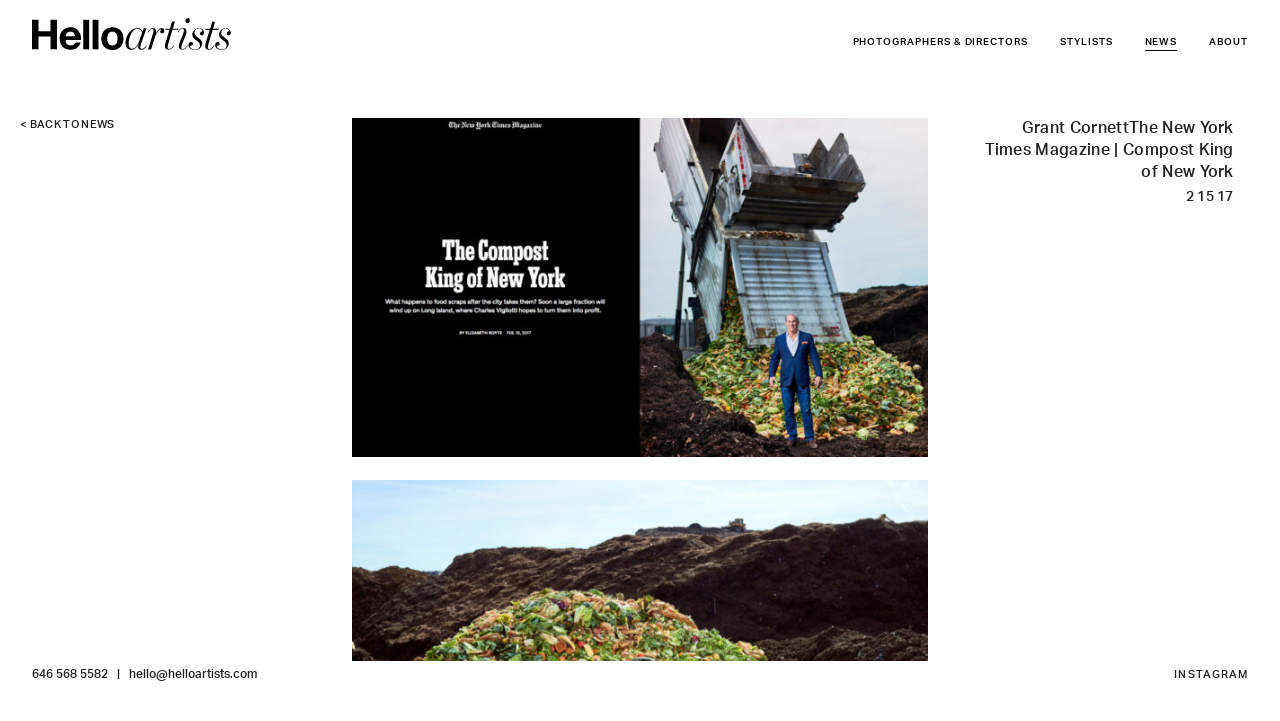

--- FILE ---
content_type: text/html; charset=UTF-8
request_url: https://www.helloartists.com/grant-cornett-new-york-times-compost-king/
body_size: 24110
content:
<!doctype html>
<html class="no-js" lang="en-US">
<head>
  <meta charset="utf-8">
  <meta name="viewport" content="width=device-width, initial-scale=1">
  <link rel="apple-touch-icon" href="https://www.helloartists.com/icon.png">
  <link rel="icon" type="image/png" sizes="96x96" href="https://www.helloartists.com/favicon-96x96.png">
  <title>Grant Cornett | New York Times | Compost King &#8211; Hello Artists</title>
<meta name='robots' content='max-image-preview:large' />
<link rel="alternate" title="oEmbed (JSON)" type="application/json+oembed" href="https://www.helloartists.com/wp-json/oembed/1.0/embed?url=https%3A%2F%2Fwww.helloartists.com%2Fgrant-cornett-new-york-times-compost-king%2F" />
<link rel="alternate" title="oEmbed (XML)" type="text/xml+oembed" href="https://www.helloartists.com/wp-json/oembed/1.0/embed?url=https%3A%2F%2Fwww.helloartists.com%2Fgrant-cornett-new-york-times-compost-king%2F&#038;format=xml" />
<style id='wp-img-auto-sizes-contain-inline-css'>
img:is([sizes=auto i],[sizes^="auto," i]){contain-intrinsic-size:3000px 1500px}
/*# sourceURL=wp-img-auto-sizes-contain-inline-css */
</style>
<style id='wp-block-library-inline-css'>
:root{--wp-block-synced-color:#7a00df;--wp-block-synced-color--rgb:122,0,223;--wp-bound-block-color:var(--wp-block-synced-color);--wp-editor-canvas-background:#ddd;--wp-admin-theme-color:#007cba;--wp-admin-theme-color--rgb:0,124,186;--wp-admin-theme-color-darker-10:#006ba1;--wp-admin-theme-color-darker-10--rgb:0,107,160.5;--wp-admin-theme-color-darker-20:#005a87;--wp-admin-theme-color-darker-20--rgb:0,90,135;--wp-admin-border-width-focus:2px}@media (min-resolution:192dpi){:root{--wp-admin-border-width-focus:1.5px}}.wp-element-button{cursor:pointer}:root .has-very-light-gray-background-color{background-color:#eee}:root .has-very-dark-gray-background-color{background-color:#313131}:root .has-very-light-gray-color{color:#eee}:root .has-very-dark-gray-color{color:#313131}:root .has-vivid-green-cyan-to-vivid-cyan-blue-gradient-background{background:linear-gradient(135deg,#00d084,#0693e3)}:root .has-purple-crush-gradient-background{background:linear-gradient(135deg,#34e2e4,#4721fb 50%,#ab1dfe)}:root .has-hazy-dawn-gradient-background{background:linear-gradient(135deg,#faaca8,#dad0ec)}:root .has-subdued-olive-gradient-background{background:linear-gradient(135deg,#fafae1,#67a671)}:root .has-atomic-cream-gradient-background{background:linear-gradient(135deg,#fdd79a,#004a59)}:root .has-nightshade-gradient-background{background:linear-gradient(135deg,#330968,#31cdcf)}:root .has-midnight-gradient-background{background:linear-gradient(135deg,#020381,#2874fc)}:root{--wp--preset--font-size--normal:16px;--wp--preset--font-size--huge:42px}.has-regular-font-size{font-size:1em}.has-larger-font-size{font-size:2.625em}.has-normal-font-size{font-size:var(--wp--preset--font-size--normal)}.has-huge-font-size{font-size:var(--wp--preset--font-size--huge)}.has-text-align-center{text-align:center}.has-text-align-left{text-align:left}.has-text-align-right{text-align:right}.has-fit-text{white-space:nowrap!important}#end-resizable-editor-section{display:none}.aligncenter{clear:both}.items-justified-left{justify-content:flex-start}.items-justified-center{justify-content:center}.items-justified-right{justify-content:flex-end}.items-justified-space-between{justify-content:space-between}.screen-reader-text{border:0;clip-path:inset(50%);height:1px;margin:-1px;overflow:hidden;padding:0;position:absolute;width:1px;word-wrap:normal!important}.screen-reader-text:focus{background-color:#ddd;clip-path:none;color:#444;display:block;font-size:1em;height:auto;left:5px;line-height:normal;padding:15px 23px 14px;text-decoration:none;top:5px;width:auto;z-index:100000}html :where(.has-border-color){border-style:solid}html :where([style*=border-top-color]){border-top-style:solid}html :where([style*=border-right-color]){border-right-style:solid}html :where([style*=border-bottom-color]){border-bottom-style:solid}html :where([style*=border-left-color]){border-left-style:solid}html :where([style*=border-width]){border-style:solid}html :where([style*=border-top-width]){border-top-style:solid}html :where([style*=border-right-width]){border-right-style:solid}html :where([style*=border-bottom-width]){border-bottom-style:solid}html :where([style*=border-left-width]){border-left-style:solid}html :where(img[class*=wp-image-]){height:auto;max-width:100%}:where(figure){margin:0 0 1em}html :where(.is-position-sticky){--wp-admin--admin-bar--position-offset:var(--wp-admin--admin-bar--height,0px)}@media screen and (max-width:600px){html :where(.is-position-sticky){--wp-admin--admin-bar--position-offset:0px}}

/*# sourceURL=wp-block-library-inline-css */
</style><style id='global-styles-inline-css'>
:root{--wp--preset--aspect-ratio--square: 1;--wp--preset--aspect-ratio--4-3: 4/3;--wp--preset--aspect-ratio--3-4: 3/4;--wp--preset--aspect-ratio--3-2: 3/2;--wp--preset--aspect-ratio--2-3: 2/3;--wp--preset--aspect-ratio--16-9: 16/9;--wp--preset--aspect-ratio--9-16: 9/16;--wp--preset--color--black: #000000;--wp--preset--color--cyan-bluish-gray: #abb8c3;--wp--preset--color--white: #ffffff;--wp--preset--color--pale-pink: #f78da7;--wp--preset--color--vivid-red: #cf2e2e;--wp--preset--color--luminous-vivid-orange: #ff6900;--wp--preset--color--luminous-vivid-amber: #fcb900;--wp--preset--color--light-green-cyan: #7bdcb5;--wp--preset--color--vivid-green-cyan: #00d084;--wp--preset--color--pale-cyan-blue: #8ed1fc;--wp--preset--color--vivid-cyan-blue: #0693e3;--wp--preset--color--vivid-purple: #9b51e0;--wp--preset--gradient--vivid-cyan-blue-to-vivid-purple: linear-gradient(135deg,rgb(6,147,227) 0%,rgb(155,81,224) 100%);--wp--preset--gradient--light-green-cyan-to-vivid-green-cyan: linear-gradient(135deg,rgb(122,220,180) 0%,rgb(0,208,130) 100%);--wp--preset--gradient--luminous-vivid-amber-to-luminous-vivid-orange: linear-gradient(135deg,rgb(252,185,0) 0%,rgb(255,105,0) 100%);--wp--preset--gradient--luminous-vivid-orange-to-vivid-red: linear-gradient(135deg,rgb(255,105,0) 0%,rgb(207,46,46) 100%);--wp--preset--gradient--very-light-gray-to-cyan-bluish-gray: linear-gradient(135deg,rgb(238,238,238) 0%,rgb(169,184,195) 100%);--wp--preset--gradient--cool-to-warm-spectrum: linear-gradient(135deg,rgb(74,234,220) 0%,rgb(151,120,209) 20%,rgb(207,42,186) 40%,rgb(238,44,130) 60%,rgb(251,105,98) 80%,rgb(254,248,76) 100%);--wp--preset--gradient--blush-light-purple: linear-gradient(135deg,rgb(255,206,236) 0%,rgb(152,150,240) 100%);--wp--preset--gradient--blush-bordeaux: linear-gradient(135deg,rgb(254,205,165) 0%,rgb(254,45,45) 50%,rgb(107,0,62) 100%);--wp--preset--gradient--luminous-dusk: linear-gradient(135deg,rgb(255,203,112) 0%,rgb(199,81,192) 50%,rgb(65,88,208) 100%);--wp--preset--gradient--pale-ocean: linear-gradient(135deg,rgb(255,245,203) 0%,rgb(182,227,212) 50%,rgb(51,167,181) 100%);--wp--preset--gradient--electric-grass: linear-gradient(135deg,rgb(202,248,128) 0%,rgb(113,206,126) 100%);--wp--preset--gradient--midnight: linear-gradient(135deg,rgb(2,3,129) 0%,rgb(40,116,252) 100%);--wp--preset--font-size--small: 13px;--wp--preset--font-size--medium: 20px;--wp--preset--font-size--large: 36px;--wp--preset--font-size--x-large: 42px;--wp--preset--spacing--20: 0.44rem;--wp--preset--spacing--30: 0.67rem;--wp--preset--spacing--40: 1rem;--wp--preset--spacing--50: 1.5rem;--wp--preset--spacing--60: 2.25rem;--wp--preset--spacing--70: 3.38rem;--wp--preset--spacing--80: 5.06rem;--wp--preset--shadow--natural: 6px 6px 9px rgba(0, 0, 0, 0.2);--wp--preset--shadow--deep: 12px 12px 50px rgba(0, 0, 0, 0.4);--wp--preset--shadow--sharp: 6px 6px 0px rgba(0, 0, 0, 0.2);--wp--preset--shadow--outlined: 6px 6px 0px -3px rgb(255, 255, 255), 6px 6px rgb(0, 0, 0);--wp--preset--shadow--crisp: 6px 6px 0px rgb(0, 0, 0);}:where(.is-layout-flex){gap: 0.5em;}:where(.is-layout-grid){gap: 0.5em;}body .is-layout-flex{display: flex;}.is-layout-flex{flex-wrap: wrap;align-items: center;}.is-layout-flex > :is(*, div){margin: 0;}body .is-layout-grid{display: grid;}.is-layout-grid > :is(*, div){margin: 0;}:where(.wp-block-columns.is-layout-flex){gap: 2em;}:where(.wp-block-columns.is-layout-grid){gap: 2em;}:where(.wp-block-post-template.is-layout-flex){gap: 1.25em;}:where(.wp-block-post-template.is-layout-grid){gap: 1.25em;}.has-black-color{color: var(--wp--preset--color--black) !important;}.has-cyan-bluish-gray-color{color: var(--wp--preset--color--cyan-bluish-gray) !important;}.has-white-color{color: var(--wp--preset--color--white) !important;}.has-pale-pink-color{color: var(--wp--preset--color--pale-pink) !important;}.has-vivid-red-color{color: var(--wp--preset--color--vivid-red) !important;}.has-luminous-vivid-orange-color{color: var(--wp--preset--color--luminous-vivid-orange) !important;}.has-luminous-vivid-amber-color{color: var(--wp--preset--color--luminous-vivid-amber) !important;}.has-light-green-cyan-color{color: var(--wp--preset--color--light-green-cyan) !important;}.has-vivid-green-cyan-color{color: var(--wp--preset--color--vivid-green-cyan) !important;}.has-pale-cyan-blue-color{color: var(--wp--preset--color--pale-cyan-blue) !important;}.has-vivid-cyan-blue-color{color: var(--wp--preset--color--vivid-cyan-blue) !important;}.has-vivid-purple-color{color: var(--wp--preset--color--vivid-purple) !important;}.has-black-background-color{background-color: var(--wp--preset--color--black) !important;}.has-cyan-bluish-gray-background-color{background-color: var(--wp--preset--color--cyan-bluish-gray) !important;}.has-white-background-color{background-color: var(--wp--preset--color--white) !important;}.has-pale-pink-background-color{background-color: var(--wp--preset--color--pale-pink) !important;}.has-vivid-red-background-color{background-color: var(--wp--preset--color--vivid-red) !important;}.has-luminous-vivid-orange-background-color{background-color: var(--wp--preset--color--luminous-vivid-orange) !important;}.has-luminous-vivid-amber-background-color{background-color: var(--wp--preset--color--luminous-vivid-amber) !important;}.has-light-green-cyan-background-color{background-color: var(--wp--preset--color--light-green-cyan) !important;}.has-vivid-green-cyan-background-color{background-color: var(--wp--preset--color--vivid-green-cyan) !important;}.has-pale-cyan-blue-background-color{background-color: var(--wp--preset--color--pale-cyan-blue) !important;}.has-vivid-cyan-blue-background-color{background-color: var(--wp--preset--color--vivid-cyan-blue) !important;}.has-vivid-purple-background-color{background-color: var(--wp--preset--color--vivid-purple) !important;}.has-black-border-color{border-color: var(--wp--preset--color--black) !important;}.has-cyan-bluish-gray-border-color{border-color: var(--wp--preset--color--cyan-bluish-gray) !important;}.has-white-border-color{border-color: var(--wp--preset--color--white) !important;}.has-pale-pink-border-color{border-color: var(--wp--preset--color--pale-pink) !important;}.has-vivid-red-border-color{border-color: var(--wp--preset--color--vivid-red) !important;}.has-luminous-vivid-orange-border-color{border-color: var(--wp--preset--color--luminous-vivid-orange) !important;}.has-luminous-vivid-amber-border-color{border-color: var(--wp--preset--color--luminous-vivid-amber) !important;}.has-light-green-cyan-border-color{border-color: var(--wp--preset--color--light-green-cyan) !important;}.has-vivid-green-cyan-border-color{border-color: var(--wp--preset--color--vivid-green-cyan) !important;}.has-pale-cyan-blue-border-color{border-color: var(--wp--preset--color--pale-cyan-blue) !important;}.has-vivid-cyan-blue-border-color{border-color: var(--wp--preset--color--vivid-cyan-blue) !important;}.has-vivid-purple-border-color{border-color: var(--wp--preset--color--vivid-purple) !important;}.has-vivid-cyan-blue-to-vivid-purple-gradient-background{background: var(--wp--preset--gradient--vivid-cyan-blue-to-vivid-purple) !important;}.has-light-green-cyan-to-vivid-green-cyan-gradient-background{background: var(--wp--preset--gradient--light-green-cyan-to-vivid-green-cyan) !important;}.has-luminous-vivid-amber-to-luminous-vivid-orange-gradient-background{background: var(--wp--preset--gradient--luminous-vivid-amber-to-luminous-vivid-orange) !important;}.has-luminous-vivid-orange-to-vivid-red-gradient-background{background: var(--wp--preset--gradient--luminous-vivid-orange-to-vivid-red) !important;}.has-very-light-gray-to-cyan-bluish-gray-gradient-background{background: var(--wp--preset--gradient--very-light-gray-to-cyan-bluish-gray) !important;}.has-cool-to-warm-spectrum-gradient-background{background: var(--wp--preset--gradient--cool-to-warm-spectrum) !important;}.has-blush-light-purple-gradient-background{background: var(--wp--preset--gradient--blush-light-purple) !important;}.has-blush-bordeaux-gradient-background{background: var(--wp--preset--gradient--blush-bordeaux) !important;}.has-luminous-dusk-gradient-background{background: var(--wp--preset--gradient--luminous-dusk) !important;}.has-pale-ocean-gradient-background{background: var(--wp--preset--gradient--pale-ocean) !important;}.has-electric-grass-gradient-background{background: var(--wp--preset--gradient--electric-grass) !important;}.has-midnight-gradient-background{background: var(--wp--preset--gradient--midnight) !important;}.has-small-font-size{font-size: var(--wp--preset--font-size--small) !important;}.has-medium-font-size{font-size: var(--wp--preset--font-size--medium) !important;}.has-large-font-size{font-size: var(--wp--preset--font-size--large) !important;}.has-x-large-font-size{font-size: var(--wp--preset--font-size--x-large) !important;}
/*# sourceURL=global-styles-inline-css */
</style>

<style id='classic-theme-styles-inline-css'>
/*! This file is auto-generated */
.wp-block-button__link{color:#fff;background-color:#32373c;border-radius:9999px;box-shadow:none;text-decoration:none;padding:calc(.667em + 2px) calc(1.333em + 2px);font-size:1.125em}.wp-block-file__button{background:#32373c;color:#fff;text-decoration:none}
/*# sourceURL=/wp-includes/css/classic-themes.min.css */
</style>
<link rel='stylesheet' id='hacss-css' href='https://www.helloartists.com/wordpress/wp-content/themes/helloartists2024/style.css?ver=250916-42440' media='all' />

<link rel="canonical" href="https://www.helloartists.com/grant-cornett-new-york-times-compost-king/" />
  </head>
<body class="wp-singular post-template-default single single-post postid-24787 single-format-standard wp-theme-helloartists2024">
  <div id="skiptocontent"><a href="#content">Skip to main content</a></div>
  <div id="ow">
    <div id="iw">
      <header id="header"><div class="contain clearfix">
        <div id="mobile-breadcrumb"><!--News or About--></div>
        <a href="https://www.helloartists.com/" class="logo" title="Hello Artists home page"><span class="sr-only">Hello Artists</span></a>
        <div id="nav">
          <button id="menu-trigger" aria-expanded="false" aria-haspopup="true" aria-controls="main-nav" title="Show Main Menu"><span class="sr-only">Main Menu</span><span class="icon" aria-hidden="true"><span aria-hidden="true"></span></span></button>
          <nav id="main-nav" aria-label="main-nav">
            <ul>
              <li class="photographers"><a href="https://www.helloartists.com/photographers/" class="topline">Photographers &amp; Directors</a>
                <ul>
		  <li><a href="https://www.helloartists.com/photographers/holly-andres/">Holly Andres</a></li>
		  <li><a href="https://www.helloartists.com/photographers/chelsea-kyle/">Chelsea Kyle</a></li>
		  <li><a href="https://www.helloartists.com/photographers/heami-lee/">Heami Lee</a></li>
		  <li><a href="https://www.helloartists.com/photographers/doan-ly/">Doan Ly</a></li>
		  <li><a href="https://www.helloartists.com/photographers/yoshihiro-makino/">Yoshihiro Makino</a></li>
		  <li><a href="https://www.helloartists.com/photographers/denisse-ariana-pérez/">Denisse Ariana Pérez</a></li>
		  <li><a href="https://www.helloartists.com/photographers/josefina-santos/">Josefina Santos</a></li>
		  <li><a href="https://www.helloartists.com/photographers/jeffrey-westbrook/">Jeffrey Westbrook</a></li>
                </ul>
              </li>
              <li class="stylists"><a href="https://www.helloartists.com/stylists/" class="topline">Stylists</a>
                <ul>
<li><a href="https://www.helloartists.com/stylists/rebecca-bartoshesky/">Rebecca Bartoshesky</a></li>

<li><a href="https://www.helloartists.com/stylists/maya-bookbinder/">Maya Bookbinder</a></li>

<li><a href="https://www.helloartists.com/stylists/astrid-chastka/">Astrid Chastka</a></li>

<li><a href="https://www.helloartists.com/stylists/michelle-gatton/">Michelle Gatton</a></li>

<li><a href="https://www.helloartists.com/stylists/sue-li/">Sue Li</a></li>

<li><a href="https://www.helloartists.com/stylists/doan-ly/">Doan Ly</a></li>

<li><a href="https://www.helloartists.com/stylists/samantha-margherita/">Samantha Margherita</a></li>

<li><a href="https://www.helloartists.com/stylists/emily-and-tony-mullin/">Emily & Tony Mullin</a></li>

<li><a href="https://www.helloartists.com/stylists/maggie-ruggiero/">Maggie Ruggiero</a></li>

                </ul>
              </li>
              <li class="no-subnav news current"><a href="https://www.helloartists.com/" class="topline">News</a></li>
              <li class="no-subnav about"><a href="https://www.helloartists.com/about/" class="topline">About</a></li>
            </ul>
          </nav>
        </div>
      </div></header>
      <main id="content">        <section id="single-post">
          <header>
            <div class="back">
              <a href="javascript:history.back(-1);">&lt; Back <span>to news</span></a>
            </div>
            <div class="post-meta">
                          <div class="post-title"><span class="title-line1">Grant Cornett</span><span class="title-line2">The New York Times Magazine | Compost King of New York</span></div>
              <time datetime="2017-02-15">2 15 17</time>
              <div class="post-description"></div>
            </div>
            <div class="mobile-time">
              <time datetime="2017-02-15">2 15 17</time>
            </div>
          </header>
          <div id="post-images">
          <img src="https://www.helloartists.com/wordpress/wp-content/uploads/2017/02/nty-compost-1-641x377.jpg" srcset="[data-uri]" data-srcset="https://www.helloartists.com/wordpress/wp-content/uploads/2017/02/nty-compost-1-641x377.jpg 641w 377h, https://www.helloartists.com/wordpress/wp-content/uploads/2017/02/nty-compost-1-1024x602.jpg 1024w 602h, https://www.helloartists.com/wordpress/wp-content/uploads/2017/02/nty-compost-1-1601x941.jpg 1601w 941h" data-sizes="auto" class="lazyload" alt=""><img src="https://www.helloartists.com/wordpress/wp-content/uploads/2017/02/nyt-compost-4-641x478.jpg" srcset="[data-uri]" data-srcset="https://www.helloartists.com/wordpress/wp-content/uploads/2017/02/nyt-compost-4-641x478.jpg 641w 478h, https://www.helloartists.com/wordpress/wp-content/uploads/2017/02/nyt-compost-4.jpg 873w 651h, https://www.helloartists.com/wordpress/wp-content/uploads/2017/02/nyt-compost-4.jpg 873w 651h" data-sizes="auto" class="lazyload" alt=""><img src="https://www.helloartists.com/wordpress/wp-content/uploads/2017/02/nty-compost-2-641x480.jpg" srcset="[data-uri]" data-srcset="https://www.helloartists.com/wordpress/wp-content/uploads/2017/02/nty-compost-2-641x480.jpg 641w 480h, https://www.helloartists.com/wordpress/wp-content/uploads/2017/02/nty-compost-2.jpg 874w 654h, https://www.helloartists.com/wordpress/wp-content/uploads/2017/02/nty-compost-2.jpg 874w 654h" data-sizes="auto" class="lazyload" alt=""><img src="https://www.helloartists.com/wordpress/wp-content/uploads/2017/02/nyt-compost-3-641x479.jpg" srcset="[data-uri]" data-srcset="https://www.helloartists.com/wordpress/wp-content/uploads/2017/02/nyt-compost-3-641x479.jpg 641w 479h, https://www.helloartists.com/wordpress/wp-content/uploads/2017/02/nyt-compost-3.jpg 873w 653h, https://www.helloartists.com/wordpress/wp-content/uploads/2017/02/nyt-compost-3.jpg 873w 653h" data-sizes="auto" class="lazyload" alt="">          </div>
        </section>
      </main>
    </div>
    <footer id="footer"><div class="contain rh" itemscope itemtype="http://schema.org/Organization">
      <div>
                <a href="tel:+16465685582" class="phone" itemprop="telephone">646 568 5582</a>
        <a href="mailto:hello@helloartists.com" class="email-address" itemprop="email">hello@helloartists.com</a>
      </div>
      <div id="social-links">
        <a href="https://www.instagram.com/helloartists/" target="_blank" rel="noopener" itemprop="sameAs">INSTAGRAM</a>
              </div>
    </div></footer>
  </div>

  <link rel="stylesheet" href="https://use.typekit.net/glk1bgt.css">
  <script>
  /*! modernizr 3.6.0 (Custom Build) | MIT *
  * https://modernizr.com/download/?-es6array-es6object-setclasses !*/
  !function(e,n,o){function s(e){var n=l.className,o=Modernizr._config.classPrefix||"";if(p&&(n=n.baseVal),Modernizr._config.enableJSClass){var s=new RegExp("(^|\\s)"+o+"no-js(\\s|$)");n=n.replace(s,"$1"+o+"js$2")}Modernizr._config.enableClasses&&(n+=" "+o+e.join(" "+o),p?l.className.baseVal=n:l.className=n)}function t(e,n){return typeof e===n}function a(){var e,n,o,s,a,f,l;for(var p in i)if(i.hasOwnProperty(p)){if(e=[],n=i[p],n.name&&(e.push(n.name.toLowerCase()),n.options&&n.options.aliases&&n.options.aliases.length))for(o=0;o<n.options.aliases.length;o++)e.push(n.options.aliases[o].toLowerCase());for(s=t(n.fn,"function")?n.fn():n.fn,a=0;a<e.length;a++)f=e[a],l=f.split("."),1===l.length?Modernizr[l[0]]=s:(!Modernizr[l[0]]||Modernizr[l[0]]instanceof Boolean||(Modernizr[l[0]]=new Boolean(Modernizr[l[0]])),Modernizr[l[0]][l[1]]=s),r.push((s?"":"no-")+l.join("-"))}}var r=[],i=[],f={_version:"3.6.0",_config:{classPrefix:"",enableClasses:!0,enableJSClass:!0,usePrefixes:!0},_q:[],on:function(e,n){var o=this;setTimeout(function(){n(o[e])},0)},addTest:function(e,n,o){i.push({name:e,fn:n,options:o})},addAsyncTest:function(e){i.push({name:null,fn:e})}},Modernizr=function(){};Modernizr.prototype=f,Modernizr=new Modernizr,Modernizr.addTest("es6array",!!(Array.prototype&&Array.prototype.copyWithin&&Array.prototype.fill&&Array.prototype.find&&Array.prototype.findIndex&&Array.prototype.keys&&Array.prototype.entries&&Array.prototype.values&&Array.from&&Array.of)),Modernizr.addTest("es6object",!!(Object.assign&&Object.is&&Object.setPrototypeOf));var l=n.documentElement,p="svg"===l.nodeName.toLowerCase();a(),s(r),delete f.addTest,delete f.addAsyncTest;for(var c=0;c<Modernizr._q.length;c++)Modernizr._q[c]();e.Modernizr=Modernizr}(window,document);</script>
  <script src="https://www.helloartists.com/wordpress/wp-content/themes/helloartists2024/js/vendors.js?r=2" defer></script>
  <script type="speculationrules">
{"prefetch":[{"source":"document","where":{"and":[{"href_matches":"/*"},{"not":{"href_matches":["/wordpress/wp-*.php","/wordpress/wp-admin/*","/wordpress/wp-content/uploads/*","/wordpress/wp-content/*","/wordpress/wp-content/plugins/*","/wordpress/wp-content/themes/helloartists2024/*","/*\\?(.+)"]}},{"not":{"selector_matches":"a[rel~=\"nofollow\"]"}},{"not":{"selector_matches":".no-prefetch, .no-prefetch a"}}]},"eagerness":"conservative"}]}
</script>
<script defer src="https://www.helloartists.com/wordpress/wp-content/themes/helloartists2024/js/script.js?ver=250916-42207" id="hajs-js"></script>
    
  

<!-- Global site tag (gtag.js) - Google Analytics -->
<script async src="https://www.googletagmanager.com/gtag/js?id=UA-11396053-1"></script>
<script>
  window.dataLayer = window.dataLayer || [];
  function gtag(){dataLayer.push(arguments);}
  gtag('js', new Date());

  gtag('config', 'UA-11396053-1');
</script>
</body>
</html>